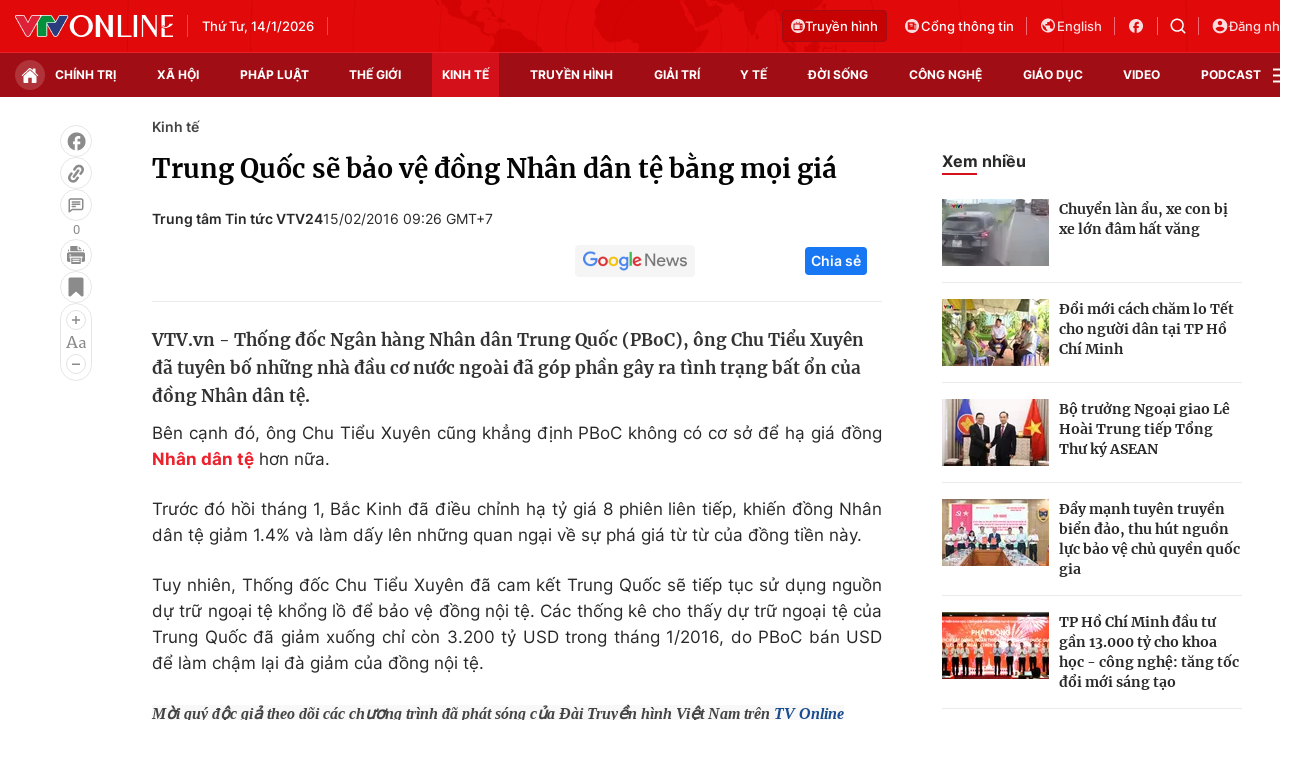

--- FILE ---
content_type: text/html; charset=utf-8
request_url: https://vtv.vn/ajax-detail-bottom-10090.htm
body_size: 5483
content:
<div class="hidden">
    <div class="box-category" data-layout="33" data-cd-key=siteid100:highestviewnews:zoneid10090hour24 >
                    <div class="box-category-top">
                <h2>
                    <span class="box-category-title">
                        Xem nhiều
                    </span>
                </h2>
            </div>
                <div class="box-category-middle">
                            <div class="box-category-item" data-id="100260113134205901"
                 >
                                             <a class="box-category-link-with-avatar img-resize" href="/du-no-tin-dung-bat-dong-san-tang-cao-anh-huong-den-nguoi-mua-nha-nam-2026-100260113134205901.htm"
                        title="Dư nợ tín dụng bất động sản tăng cao ảnh hưởng đến người mua nhà năm 2026"   data-newstype="0"  data-type="0">
                                                    <img data-type="avatar"
                                src="https://cdn-images.vtv.vn/zoom/107_67/66349b6076cb4dee98746cf1/2026/01/13/20200709165358-7b1d-74068399628471056479582-52470415970868168643873.jpg"
                                alt="Dư nợ tín dụng bất động sản tăng cao ảnh hưởng đến người mua nhà năm 2026" loading=lazy 
                                class="box-category-avatar">
                        
                                            </a>
                                    <div class="box-category-content" >
            <!-- Ảnh dọc-->
                        <h3 class="box-category-title-text">
                <a data-type="title" data-linktype="newsdetail" data-id="100260113134205901"
                    class="box-category-link-title" data-type="0"
                     data-newstype="0"                     href="/du-no-tin-dung-bat-dong-san-tang-cao-anh-huong-den-nguoi-mua-nha-nam-2026-100260113134205901.htm"
                    title="Dư nợ tín dụng bất động sản tăng cao ảnh hưởng đến người mua nhà năm 2026"
                     data-trimline="4" >Dư nợ tín dụng bất động sản tăng cao ảnh hưởng đến người mua nhà năm 2026</a>
                </h3>

                
                
                                <!-- Ảnh dọc-->
                





























        </div>
    </div>

                            <div class="box-category-item" data-id="100260113061938444"
                 >
                                             <a class="box-category-link-with-avatar img-resize" href="/ung-dung-ngan-hang-phai-tu-dong-dung-neu-nghi-ngo-gian-lan-100260113061938444.htm"
                        title="Ứng dụng ngân hàng phải tự động dừng nếu nghi ngờ gian lận"   data-newstype="0"  data-type="0">
                                                    <img data-type="avatar"
                                src="https://cdn-images.vtv.vn/zoom/107_67/66349b6076cb4dee98746cf1/2026/01/13/package-media-02564321302947044706926-48760307256040238708623.png"
                                alt="Ứng dụng ngân hàng phải tự động dừng nếu nghi ngờ gian lận" loading=lazy 
                                class="box-category-avatar">
                        
                                            </a>
                                    <div class="box-category-content" >
            <!-- Ảnh dọc-->
                        <h3 class="box-category-title-text">
                <a data-type="title" data-linktype="newsdetail" data-id="100260113061938444"
                    class="box-category-link-title" data-type="0"
                     data-newstype="0"                     href="/ung-dung-ngan-hang-phai-tu-dong-dung-neu-nghi-ngo-gian-lan-100260113061938444.htm"
                    title="Ứng dụng ngân hàng phải tự động dừng nếu nghi ngờ gian lận"
                     data-trimline="4" >Ứng dụng ngân hàng phải tự động dừng nếu nghi ngờ gian lận</a>
                </h3>

                
                
                                <!-- Ảnh dọc-->
                





























        </div>
    </div>

                            <div class="box-category-item" data-id="100260113060624091"
                 >
                                             <a class="box-category-link-with-avatar img-resize" href="/nem-cha-gio-banh-trang-viet-nam-nhap-gia-vao-bep-au-100260113060624091.htm"
                        title="Nem, chả giò, bánh tráng Việt Nam “nhập gia” vào bếp Âu"   data-newstype="0"  data-type="0">
                                                    <img data-type="avatar"
                                src="https://cdn-images.vtv.vn/zoom/107_67/66349b6076cb4dee98746cf1/2026/01/12/package-media-67107380901787377407121-15263686489796717737144.png"
                                alt="Nem, chả giò, bánh tráng Việt Nam “nhập gia” vào bếp Âu" loading=lazy 
                                class="box-category-avatar">
                        
                                            </a>
                                    <div class="box-category-content" >
            <!-- Ảnh dọc-->
                        <h3 class="box-category-title-text">
                <a data-type="title" data-linktype="newsdetail" data-id="100260113060624091"
                    class="box-category-link-title" data-type="0"
                     data-newstype="0"                     href="/nem-cha-gio-banh-trang-viet-nam-nhap-gia-vao-bep-au-100260113060624091.htm"
                    title="Nem, chả giò, bánh tráng Việt Nam “nhập gia” vào bếp Âu"
                     data-trimline="4" >Nem, chả giò, bánh tráng Việt Nam “nhập gia” vào bếp Âu</a>
                </h3>

                
                
                                <!-- Ảnh dọc-->
                





























        </div>
    </div>

                            <div class="box-category-item" data-id="100260113111952829"
                 >
                                             <a class="box-category-link-with-avatar img-resize" href="/dau-gia-29-lo-dat-trong-quy-hoach-sieu-do-thi-the-thao-100260113111952829.htm"
                        title="Đấu giá 29 lô đất trong quy hoạch siêu đô thị thể thao"   data-newstype="0"  data-type="0">
                                                    <img data-type="avatar"
                                src="https://cdn-images.vtv.vn/zoom/107_67/66349b6076cb4dee98746cf1/2024/12/07/dau-gia-dat-56591827875270347726028.jpg"
                                alt="Đấu giá 29 lô đất trong quy hoạch siêu đô thị thể thao" loading=lazy 
                                class="box-category-avatar">
                        
                                            </a>
                                    <div class="box-category-content" >
            <!-- Ảnh dọc-->
                        <h3 class="box-category-title-text">
                <a data-type="title" data-linktype="newsdetail" data-id="100260113111952829"
                    class="box-category-link-title" data-type="0"
                     data-newstype="0"                     href="/dau-gia-29-lo-dat-trong-quy-hoach-sieu-do-thi-the-thao-100260113111952829.htm"
                    title="Đấu giá 29 lô đất trong quy hoạch siêu đô thị thể thao"
                     data-trimline="4" >Đấu giá 29 lô đất trong quy hoạch siêu đô thị thể thao</a>
                </h3>

                
                
                                <!-- Ảnh dọc-->
                





























        </div>
    </div>

                            <div class="box-category-item" data-id="100260113115628453"
                 >
                                             <a class="box-category-link-with-avatar img-resize" href="/thu-tuong-dua-cac-du-an-nha-o-xa-hoi-vao-luong-xanh-luong-uu-tien-100260113115628453.htm"
                        title="Thủ tướng: Đưa các dự án nhà ở xã hội vào &quot;luồng xanh&quot;, &quot;luồng ưu tiên&quot;"   data-newstype="0"  data-type="0">
                                                    <img data-type="avatar"
                                src="https://cdn-images.vtv.vn/zoom/107_67/66349b6076cb4dee98746cf1/2026/01/13/img8782-17682701315801230693277-16467377599792469342899-52750920336639190248012.jpg"
                                alt="Thủ tướng: Đưa các dự án nhà ở xã hội vào &quot;luồng xanh&quot;, &quot;luồng ưu tiên&quot;" loading=lazy 
                                class="box-category-avatar">
                        
                                            </a>
                                    <div class="box-category-content" >
            <!-- Ảnh dọc-->
                        <h3 class="box-category-title-text">
                <a data-type="title" data-linktype="newsdetail" data-id="100260113115628453"
                    class="box-category-link-title" data-type="0"
                     data-newstype="0"                     href="/thu-tuong-dua-cac-du-an-nha-o-xa-hoi-vao-luong-xanh-luong-uu-tien-100260113115628453.htm"
                    title="Thủ tướng: Đưa các dự án nhà ở xã hội vào &quot;luồng xanh&quot;, &quot;luồng ưu tiên&quot;"
                     data-trimline="4" >Thủ tướng: Đưa các dự án nhà ở xã hội vào &quot;luồng xanh&quot;, &quot;luồng ưu tiên&quot;</a>
                </h3>

                
                
                                <!-- Ảnh dọc-->
                





























        </div>
    </div>

                    </div>
    </div>
</div>
    <div class="detail-sm-main">
        <div class="box-category" data-marked-zoneid=vtv_detail_chuyenmuc data-layout="35"  data-cd-key=siteid100:newsinzonesharenews:zone10090 >
        <div class="box-category-top">
            <h2>
            <span class="box-category-title" >
                Tin cùng chuyên mục
            </span>
            </h2>
            <div class="box-action">
                                    <span class="text-days">
                                        Xem theo ngày
                                    </span>

    <div class="list-form">
        <select class="select-item sDay">
            <option  value="0">Ngày</option>
            <option value="1">1</option>
            <option value="2">2</option>
            <option value="3">3</option>
            <option value="4">4</option>
            <option value="5">5</option>
            <option value="6">6</option>
            <option value="7">7</option>
            <option value="8">8</option>
            <option value="9">9</option>
            <option value="10">10</option>
            <option value="11">11</option>
            <option value="12">12</option>
            <option value="13">13</option>
            <option value="14">14</option>
            <option value="15">15</option>
            <option value="16">16</option>
            <option value="17">17</option>
            <option value="18">18</option>
            <option value="19">19</option>
            <option value="20">20</option>
            <option value="21">21</option>
            <option value="22">22</option>
            <option value="23">23</option>
            <option value="24">24</option>
            <option value="25">25</option>
            <option value="26">26</option>
            <option value="27">27</option>
            <option value="28">28</option>
            <option value="29">29</option>
            <option value="30">30</option>
            <option value="31">31</option>
        </select>

        <select class="select-item sMonth">
            <option value="0">Tháng</option>
            <option value="1">Tháng 1</option>
            <option value="2">Tháng 2</option>
            <option value="3">Tháng 3</option>
            <option value="4">Tháng 4</option>
            <option value="5">Tháng 5</option>
            <option value="6">Tháng 6</option>
            <option value="7">Tháng 7</option>
            <option value="8">Tháng 8</option>
            <option value="9">Tháng 9</option>
            <option value="10">Tháng 10</option>
            <option value="11">Tháng 11</option>
            <option value="12">Tháng 12</option>
        </select>

        <select class="select-item sYear">
            <option value="0">Năm</option>
                                        <option value="2026">2026</option>
                            <option value="2025">2025</option>
                            <option value="2024">2024</option>
                            <option value="2023">2023</option>
                            <option value="2022">2022</option>
                            <option value="2021">2021</option>
                            <option value="2020">2020</option>
                            <option value="2019">2019</option>
                    </select>
        <a href="javascript:;" onclick="XemTheoNgay()" class="views" rel="nofollow">XEM</a>
    </div>
</div>
<script>

    $('.sDay').val(14);
    $('.sMonth').val(01);
    $('.sYear').val(2026);
    function XemTheoNgay() {
        var hdZoneUrl = $('#hdZoneUrl').val();
        var hdParentUrl = $('#hdParentUrl').val();

        if (hdParentUrl != undefined && hdParentUrl != '' && hdZoneUrl != 'hdZoneUrl' && hdZoneUrl != undefined) {
            var shortUrl = `/${hdParentUrl}/${hdZoneUrl}`;
        }else if( hdZoneUrl != 'hdZoneUrl' && hdZoneUrl != undefined) {
            var shortUrl = `/${hdZoneUrl}`;
        }


        var day = (($('.sDay').val()<10)?'0':'') + $('.sDay').val() + '';
        var month =(($('.sMonth').val()<10)?'0':'') + $('.sMonth').val() + '';
        var year = $('.sYear').val() + '';


        if (day == '0' || month == '0' || year == '0') {
            alert('Bạn vui lòng chọn đủ ngày tháng năm.');
            return;
        }

        try {
            var re = /^(0[1-9]|[12][0-9]|3[01])-(0[1-9]|1[0-2])-\d{4}$/;

            var dateInput = day + '-' + month + '-' + year;

            var minYear = 1902;
            var maxYear = (new Date()).getFullYear();

            if (regs = dateInput.match(re)) {
                if (regs[1] < 1 || regs[1] > 31) {
                    alert("Giá trị ngày không đúng: " + regs[1]);
                    return;
                } else if (regs[2] < 1 || regs[2] > 12) {
                    alert("Giá trị tháng không đúng: " + regs[2]);
                    return;
                } else if (regs[3] < minYear || regs[3] > maxYear) {
                    alert("Giá trị năm không đúng: " + regs[3] + " - phải nằm trong khoảng " + minYear + " và " + maxYear);
                    return;
                }

                /* check leap year*/

                switch (month) {
                    case "4":
                    case "04":
                    case "6":
                    case "06":
                    case "9":
                    case "09":
                    case "11":
                        if (day > 30) {
                            alert('Không tồn tại ngày: "' + day + '/' + month + '/' + year + '". Hãy thử lại');
                            return;
                        }
                        break;
                    case "2":
                    case "02":
                        var isLeapYear = parseFloat(year) % 4 == 0;

                        if (day > (isLeapYear ? 29 : 28)) {
                            alert('Không tồn tại ngày: "' + day + '/' + month + '/' + year + '". Hãy thử lại');
                            return;
                        }
                        break;
                }
            } else {
                alert('Không tồn tại ngày: "' + day + '/' + month + '/' + year + '". Hãy thử lại');
                return;
            }

            /* date time OK*/
            var url = `${shortUrl}/xem-theo-ngay/${dateInput}.htm`;

            //alert(url);
            window.location = url;
        } catch (e) {
            console.log('exception:' + e);
            alert('Không tồn tại ngày: "' + day + '/' + month + '/' + year + '". Hãy thử lại');
        }
    }
</script>

        </div>

        <div class="box-category-middle">
                            <div class="box-category-item" data-id="100260111170644822"
                 >
                                             <a class="box-category-link-with-avatar img-resize" href="/ha-noi-xoa-bo-cho-coc-tieu-thuong-lo-ke-sinh-nhai-100260111170644822.htm"
                        title="Hà Nội xoá bỏ chợ cóc, tiểu thương lo kế sinh nhai"   data-newstype="0"  data-type="16">
                                                    <img data-type="avatar"
                                src="https://cdn-images.vtv.vn/zoom/227_142/66349b6076cb4dee98746cf1/2026/01/13/7-34882400132687143644962-94321466156937874158939.jpg"
                                alt="Hà Nội xoá bỏ chợ cóc, tiểu thương lo kế sinh nhai" loading=lazy 
                                class="box-category-avatar">
                        
                                            </a>
                                    <div class="box-category-content" >
            <!-- Ảnh dọc-->
                        <h3 class="box-category-title-text">
                <a data-type="title" data-linktype="newsdetail" data-id="100260111170644822"
                    class="box-category-link-title" data-type="16"
                     data-newstype="0"                     href="/ha-noi-xoa-bo-cho-coc-tieu-thuong-lo-ke-sinh-nhai-100260111170644822.htm"
                    title="Hà Nội xoá bỏ chợ cóc, tiểu thương lo kế sinh nhai"
                     data-trimline="3" >Hà Nội xoá bỏ chợ cóc, tiểu thương lo kế sinh nhai</a>
                </h3>

                
                
                                <!-- Ảnh dọc-->
                





























        </div>
    </div>

                            <div class="box-category-item" data-id="100260112120818709"
                 >
                                             <a class="box-category-link-with-avatar img-resize" href="/no-luc-thao-go-diem-nghen-tao-da-tang-toc-giai-ngan-dau-tu-cong-100260112120818709.htm"
                        title="Nỗ lực tháo gỡ điểm nghẽn, tạo đà tăng tốc giải ngân đầu tư công"   data-newstype="0"  data-type="16">
                                                    <img data-type="avatar"
                                src="https://cdn-images.vtv.vn/zoom/227_142/66349b6076cb4dee98746cf1/2026/01/12/package-media-66030394158435343951856-26256856469672959752452.png"
                                alt="Nỗ lực tháo gỡ điểm nghẽn, tạo đà tăng tốc giải ngân đầu tư công" loading=lazy 
                                class="box-category-avatar">
                        
                                            </a>
                                    <div class="box-category-content" >
            <!-- Ảnh dọc-->
                        <h3 class="box-category-title-text">
                <a data-type="title" data-linktype="newsdetail" data-id="100260112120818709"
                    class="box-category-link-title" data-type="16"
                     data-newstype="0"                     href="/no-luc-thao-go-diem-nghen-tao-da-tang-toc-giai-ngan-dau-tu-cong-100260112120818709.htm"
                    title="Nỗ lực tháo gỡ điểm nghẽn, tạo đà tăng tốc giải ngân đầu tư công"
                     data-trimline="3" >Nỗ lực tháo gỡ điểm nghẽn, tạo đà tăng tốc giải ngân đầu tư công</a>
                </h3>

                
                
                                <!-- Ảnh dọc-->
                





























        </div>
    </div>

                            <div class="box-category-item" data-id="100260112113903331"
                 >
                                             <a class="box-category-link-with-avatar img-resize" href="/tu-phuc-hoi-sang-tang-truong-chat-luong-phep-thu-ban-linh-doanh-nghiep-100260112113903331.htm"
                        title="Từ phục hồi sang tăng trưởng chất lượng: Phép thử bản lĩnh doanh nghiệp"   data-newstype="0"  data-type="16">
                                                    <img data-type="avatar"
                                src="https://cdn-images.vtv.vn/zoom/227_142/66349b6076cb4dee98746cf1/2026/01/12/package-media-85859229909830758142698-18601577824887270137130.png"
                                alt="Từ phục hồi sang tăng trưởng chất lượng: Phép thử bản lĩnh doanh nghiệp" loading=lazy 
                                class="box-category-avatar">
                        
                                            </a>
                                    <div class="box-category-content" >
            <!-- Ảnh dọc-->
                        <h3 class="box-category-title-text">
                <a data-type="title" data-linktype="newsdetail" data-id="100260112113903331"
                    class="box-category-link-title" data-type="16"
                     data-newstype="0"                     href="/tu-phuc-hoi-sang-tang-truong-chat-luong-phep-thu-ban-linh-doanh-nghiep-100260112113903331.htm"
                    title="Từ phục hồi sang tăng trưởng chất lượng: Phép thử bản lĩnh doanh nghiệp"
                     data-trimline="3" >Từ phục hồi sang tăng trưởng chất lượng: Phép thử bản lĩnh doanh nghiệp</a>
                </h3>

                
                
                                <!-- Ảnh dọc-->
                





























        </div>
    </div>

                            <div class="box-category-item" data-id="100260112111322884"
                 >
                                             <a class="box-category-link-with-avatar img-resize" href="/nganh-thue-dung-cong-nghe-so-de-loai-bo-vung-xam-va-ngan-chan-tieu-cuc-100260112111322884.htm"
                        title="Ngành Thuế dùng công nghệ số để loại bỏ vùng xám và ngăn chặn tiêu cực"   data-newstype="0"  data-type="16">
                                                    <img data-type="avatar"
                                src="https://cdn-images.vtv.vn/zoom/227_142/66349b6076cb4dee98746cf1/2026/01/12/package-media-95826938403939374402575-85155673350198460927846.png"
                                alt="Ngành Thuế dùng công nghệ số để loại bỏ vùng xám và ngăn chặn tiêu cực" loading=lazy 
                                class="box-category-avatar">
                        
                                            </a>
                                    <div class="box-category-content" >
            <!-- Ảnh dọc-->
                        <h3 class="box-category-title-text">
                <a data-type="title" data-linktype="newsdetail" data-id="100260112111322884"
                    class="box-category-link-title" data-type="16"
                     data-newstype="0"                     href="/nganh-thue-dung-cong-nghe-so-de-loai-bo-vung-xam-va-ngan-chan-tieu-cuc-100260112111322884.htm"
                    title="Ngành Thuế dùng công nghệ số để loại bỏ vùng xám và ngăn chặn tiêu cực"
                     data-trimline="3" >Ngành Thuế dùng công nghệ số để loại bỏ vùng xám và ngăn chặn tiêu cực</a>
                </h3>

                
                
                                <!-- Ảnh dọc-->
                





























        </div>
    </div>

                            <div class="box-category-item" data-id="100260113230742214"
                 >
                                             <a class="box-category-link-with-avatar img-resize" href="/khoi-dong-chien-dich-volwatt-1000-huong-toi-he-sinh-thai-phu-tung-tieu-chuan-duc-100260113230742214.htm"
                        title="Khởi động chiến dịch Volwatt 1000 hướng tới hệ sinh thái phụ tùng tiêu chuẩn Đức"   data-newstype="0"  data-type="16">
                                                    <img data-type="avatar"
                                src="https://cdn-images.vtv.vn/zoom/227_142/66349b6076cb4dee98746cf1/2026/01/13/package-media-76844355548055336464173-49436608934844459774778.png"
                                alt="Khởi động chiến dịch Volwatt 1000 hướng tới hệ sinh thái phụ tùng tiêu chuẩn Đức" loading=lazy 
                                class="box-category-avatar">
                        
                                            </a>
                                    <div class="box-category-content" >
            <!-- Ảnh dọc-->
                        <h3 class="box-category-title-text">
                <a data-type="title" data-linktype="newsdetail" data-id="100260113230742214"
                    class="box-category-link-title" data-type="16"
                     data-newstype="0"                     href="/khoi-dong-chien-dich-volwatt-1000-huong-toi-he-sinh-thai-phu-tung-tieu-chuan-duc-100260113230742214.htm"
                    title="Khởi động chiến dịch Volwatt 1000 hướng tới hệ sinh thái phụ tùng tiêu chuẩn Đức"
                     data-trimline="3" >Khởi động chiến dịch Volwatt 1000 hướng tới hệ sinh thái phụ tùng tiêu chuẩn Đức</a>
                </h3>

                
                
                                <!-- Ảnh dọc-->
                





























        </div>
    </div>

                            <div class="box-category-item" data-id="100260113212415055"
                 >
                                             <a class="box-category-link-with-avatar img-resize" href="/cac-nen-kinh-te-lon-thuc-day-tu-chu-nguon-cung-dat-hiem-100260113212415055.htm"
                        title="Các nền kinh tế lớn thúc đẩy tự chủ nguồn cung đât hiếm"   data-newstype="0"  data-type="13">
                                                    <img data-type="avatar"
                                src="https://cdn-images.vtv.vn/zoom/227_142/66349b6076cb4dee98746cf1/2026/01/13/dat-hiem-34813333966038798395494-48680894982797279118026.webp"
                                alt="Các nền kinh tế lớn thúc đẩy tự chủ nguồn cung đât hiếm" loading=lazy 
                                class="box-category-avatar">
                        
                                            </a>
                                    <div class="box-category-content" >
            <!-- Ảnh dọc-->
                        <h3 class="box-category-title-text">
                <a data-type="title" data-linktype="newsdetail" data-id="100260113212415055"
                    class="box-category-link-title" data-type="13"
                     data-newstype="0"                     href="/cac-nen-kinh-te-lon-thuc-day-tu-chu-nguon-cung-dat-hiem-100260113212415055.htm"
                    title="Các nền kinh tế lớn thúc đẩy tự chủ nguồn cung đât hiếm"
                     data-trimline="3" >Các nền kinh tế lớn thúc đẩy tự chủ nguồn cung đât hiếm</a>
                </h3>

                
                
                                <!-- Ảnh dọc-->
                





























        </div>
    </div>

                            <div class="box-category-item" data-id="100260114060125259"
                 >
                                             <a class="box-category-link-with-avatar img-resize" href="/thu-tuong-yeu-cau-bo-tai-chinh-nghien-cuu-ky-cac-chinh-sach-thue-de-han-che-dau-co-bat-dong-san-100260114060125259.htm"
                        title="Thủ tướng yêu cầu Bộ Tài chính nghiên cứu kỹ các chính sách thuế để hạn chế đầu cơ bất động sản"   data-newstype="0"  data-type="13">
                                                    <img data-type="avatar"
                                src="https://cdn-images.vtv.vn/zoom/227_142/66349b6076cb4dee98746cf1/2026/01/13/b-s-bd-36012956686207057735116-61729323006772486130501.jpg"
                                alt="Thủ tướng yêu cầu Bộ Tài chính nghiên cứu kỹ các chính sách thuế để hạn chế đầu cơ bất động sản" loading=lazy 
                                class="box-category-avatar">
                        
                                            </a>
                                    <div class="box-category-content" >
            <!-- Ảnh dọc-->
                        <h3 class="box-category-title-text">
                <a data-type="title" data-linktype="newsdetail" data-id="100260114060125259"
                    class="box-category-link-title" data-type="13"
                     data-newstype="0"                     href="/thu-tuong-yeu-cau-bo-tai-chinh-nghien-cuu-ky-cac-chinh-sach-thue-de-han-che-dau-co-bat-dong-san-100260114060125259.htm"
                    title="Thủ tướng yêu cầu Bộ Tài chính nghiên cứu kỹ các chính sách thuế để hạn chế đầu cơ bất động sản"
                     data-trimline="3" >Thủ tướng yêu cầu Bộ Tài chính nghiên cứu kỹ các chính sách thuế để hạn chế đầu cơ bất động sản</a>
                </h3>

                
                
                                <!-- Ảnh dọc-->
                





























        </div>
    </div>

                                        <zone id="mfw3go2k"></zone>
    <script>
        if (pageSettings.allowAds) arfAsync.push("mfw3go2k");
    </script>

                    </div>
    </div>

        <!-- xem thêm per -->
        <div id='vtv_detail_readmore_web'></div>
    </div>
<script>
    if (!isNotAllow3rd) {
        loadJsAsync("https://js.aiservice.vn/rec/vtv_detail_readmore_web.js", function () {});
    }
    (runinit = window.runinit || []).push(function () {

        // if ($('.box-category[data-layout="33"]').length > 0) {
        //     jQuery('.box-category[data-layout="33"]').detach().insertBefore('.insert-most-view-detail');
        // }
        $('.box-category-link-title[data-trimline="3"]').trimLine(3);
        $('.box-category-link-title[data-trimline="4"]').trimLine(4);

        var item = $('.box-category[data-layout="35"] .box-category-item');
        var newsId = $('#hdNewsId').val();
        $.each(item, function (index, obj) {
            if (newsId != "undefined" && newsId != "") {
                if ($(this).attr("data-id") == newsId) {
                    $(this).remove();
                }
            }
        }).promise().done(function (){
            if ($('.box-category[data-layout="35"] .box-category-item').length > 6){
                $('.box-category[data-layout="35"] .box-category-item').last().remove();
            }
        });

        //chỉnh lại thum ảnh bài bigstory
        if($('.detail__sm-bottom-tt').length){
            $.each( $('.detail__sm-bottom-tt [data-layout="35"] img'), function (index, obj) {
                var src =  $(this).attr("src");
                src = src.replaceAll('/zoom/227_142/','/zoom/314_196/')
                $(this).attr("src",src);
            });
        }
    });
</script>

<!--u: 14/01/2026 11:27:45 -->

--- FILE ---
content_type: text/javascript; charset=utf-8
request_url: https://js.aiservice.vn/rec/vtv_detail_readmore_web.js
body_size: 15629
content:
(()=>{"use strict";var e={1411:(e,t,n)=>{n.d(t,{Lb:()=>i.L,PG:()=>a.P,Vp:()=>o.V,hj:()=>r.h});var o=n(3284),r=n(9773),i=n(6827),a=(n(172),n(5405),n(7938))},9773:(e,t,n)=>{function o(e,t,n){var o=new XMLHttpRequest;o.onreadystatechange=function(){4==o.readyState&&(200==o.status?t&&t(o.responseText):n&&n(o))},o.open("GET",e,!0),o.send(null)}n.d(t,{h:()=>o})},6827:(e,t,n)=>{n.d(t,{L:()=>r});var o=function(){try{if(!("localStorage"in window)||null===window.localStorage)return!1;try{localStorage.setItem("_admstorage",""),localStorage.removeItem("_admstorage")}catch(e){return!1}return!0}catch(e){return!1}}(),r={version:"1.0.0",paramFlash:{},lcStorage:{timestamp:"timestamp_",get_exprises:function(e,t,n,o){return t=(e+="").indexOf(t,n),n=e.length-1,-1!=t?(-1==(o=e.indexOf(o,t))&&(o=n),e.substring(t,o)):""},get_item:function(e,t){var n=localStorage.getItem(e),o=(new Date).getTime(),r=this.timestamp;if(""==n||null==n)return"";if(-1==n.indexOf("timestamp_"))return n;var i,a="_azs"==e?";":",";return""==(i=(i=this.get_exprises(n,r,0,a)).replace(r,""))||isNaN(parseInt(i))||parseInt(i)<o?"":n=n.replace(r+i+a,"")}},getDomainGuid:function(){return window.__admloadPageIdc||window.__admloadPageRdIdc||this.createDomainGuid()},makeDomainGuid:function(){function e(e){return void 0!==e&&e&&2==e?Math.floor(256*(1+Math.random())).toString(16).substring(1):Math.floor(65536*(1+Math.random())).toString(16).substring(1)}return"01"+Math.floor((new Date).getTime()/1e3).toString(16)+e(2)+e(4)+e(4)+e(4)+e(4)+e(4)},createDomainGuid:function(){var e,t="";return e=this.getCookie("__uidac"),o&&""==(t=localStorage.__uidac||e)&&(t=this.makeDomainGuid(),localStorage.__uidac=t,window.__admloadPageIdc=t,window.__admloadPageRdIdc=t,this.setCookie("__uidac",t,2e3,"/","."+document.domain)),""==t&&(t=this.makeDomainGuid(),this.setCookie("__uidac",t,2e3,"/","."+document.domain),window.__admloadPageIdc=t,window.__admloadPageRdIdc=t),t},setCookie:function(e,t,n,o,r,i){for(var a in(new Date).getTime(),"/",n=0==n||""==n?new Date(+new Date+63072e7).toGMTString():new Date(+new Date+864e5*n).toGMTString(),e=[e+"="+escape(t)],n={expires:n,path:"/",domain:r})n[a]&&e.push(a+"="+n[a]);return i&&e.push("secure"),document.cookie=e.join(";"),!0},getCookie:function(e){let t=e+"=",n=window.unescape(document.cookie).split(";");for(let e=0;e<n.length;e++){let o=n[e];for(;" "==o.charAt(0);)o=o.substring(1);if(0==o.indexOf(t))return o.substring(t.length,o.length)}return""},get:function(e){if("__uidac"==e)return this.getDomainGuid();var t="",n=e;if("__ui"!=e&&"__uid"!=e&&"__create"!=e||(n=e,e="__uif"),"__uif"==e&&(o&&null!=(t=localStorage.__uif)&&""!=t||(t=this.getCookie("__uif")),""!=t)){var r=new RegExp(n+":([0-9+%C]+)").exec(t);if(r&&r.length>1)return(t=r[1])||""}if(o){var i=localStorage[n];i&&""!=i&&(t=i.replace(/timestamp_[0-9]+?,/g,""))}return""==t&&(t=this.getCookie(n)),t||""},getParam:function(){try{var e=this.get("__create")||this.getCookie("__create"),t=this.get("__uid")||this.getCookie("__uid");return 30<t.length&&(t=""),""==t&&(e=""),11<e.length&&""!=t&&(e=Math.floor((new Date).getTime()/1e3)),"&ce=1&lc="+this.get("__RC")+"&cr="+e+"&ui="+t+"&dg="+(this.get("__uidac")||this.getCookie("__uidac"))}catch(e){return""}},getInfoParam:function(){return`&ce=1&guie=1&ui=${this.get("__uid")}&cr=${this.get("__create")}&dg=${this.get("__uidac")||this.getCookie("__uidac")}`}}},172:(e,t,n)=>{},3284:(e,t,n)=>{function o(e,t,n){var o=document.createElement("script");o.type="text/javascript",o.async=!0,o.src=e,2<=arguments.length&&(o.onload=t,o.onreadystatechange=function(){4!=o.readyState&&"complete"!=o.readyState||t()}),o.onerror=function(){if(void 0!==n)try{n()}catch(e){}},document.getElementsByTagName("head")[0].appendChild(o)}n.d(t,{V:()=>o})},7938:(e,t,n)=>{function o(e,t,n){if(0==t||void 0===t)return e;var o=/https:\/\/[^\/]+\//i.exec(e),r="";return o?(r=o[0],-1!=e.indexOf(r)&&(e=e.replace(r,"")),String.format=function(e){if(arguments.length<=1)return e;for(var t=arguments.length-2,n=0;n<=t;n++)e=e.replace(new RegExp("\\{"+n+"\\}","gi"),arguments[n+1]);return e},n?String.format("{0}zoom/{1}_{2}/{3}",r,t,n,e.trimStart("/")):String.format("{0}thumb_w/{1}/{3}",r,t,n,e.trimStart("/"))):e}n.d(t,{P:()=>o})},5405:(e,t,n)=>{},2984:(e,t,n)=>{n.d(t,{Z:()=>s});var o=n(8081),r=n.n(o),i=n(3645),a=n.n(i)()(r());a.push([e.id,'#vtv_detail_readmore_web{margin-top:40px}#vtv_detail_readmore_web .box-category-top{display:flex;align-items:center;justify-content:space-between}#vtv_detail_readmore_web .box-category-top .box-category-title{display:block;font-family:Inter;font-size:22px;font-weight:700;line-height:28px;text-align:left;color:#040404;text-transform:uppercase;position:relative}#vtv_detail_readmore_web .box-category-top .box-category-title::before{content:"";background:#d4111b;width:36px;height:3px;left:0;bottom:0;position:absolute}#vtv_detail_readmore_web .box-category-middle{margin-top:32px}#vtv_detail_readmore_web .box-category-middle .box-category-item{display:flex;border-top:1px solid #ebebeb;padding:20px 0}#vtv_detail_readmore_web .box-category-middle .box-category-item:first-child{padding-top:0;border-top:0}#vtv_detail_readmore_web .box-category-middle .box-category-item .box-category-link-with-avatar{width:328px;order:1}#vtv_detail_readmore_web .box-category-middle .box-category-item .box-category-content{display:flex;flex-direction:column;width:calc(100% - 348px);margin-right:20px}#vtv_detail_readmore_web .box-category-middle .box-category-item .box-category-link-title{display:block;color:#292929;font-family:Merriweather;font-size:17px;font-weight:700;line-height:25.5px;letter-spacing:.002em;text-align:left}#vtv_detail_readmore_web .box-category-middle .box-category-item .box-category-sapo{font-family:Inter;font-size:14px;font-weight:400;line-height:21px;text-align:left;color:#454545;margin-top:4px}#vtv_detail_readmore_web .box-category-middle .box-category-item .box-category-category,#vtv_detail_readmore_web .box-category-middle .box-category-item .box-category-time{display:none}#vtv_detail_readmore_web .views{display:flex;justify-content:center;background:#fafafa;padding:8px 0;border:1px solid #ebebeb;border-radius:4px;color:#8b8b8b;font-family:Inter;font-size:14px;font-weight:600;line-height:20px;text-align:left;cursor:pointer}#vtv_detail_readmore_web .fblw-timeline-item{background:#fff}#vtv_detail_readmore_web .fblwtia-mask{background:#fff;position:absolute;-webkit-box-sizing:border-box;-moz-box-sizing:border-box;box-sizing:border-box;height:10px}#vtv_detail_readmore_web .fblwtia-title-line{right:0;left:52%;top:0;height:20px;width:3%}#vtv_detail_readmore_web .fblwtia-front-mask{height:10px;left:52%;width:22px}#vtv_detail_readmore_web .fblwtia-title-mask-1{top:30px}#vtv_detail_readmore_web .fblwtia-front-mask-2{top:70px;height:0px}#vtv_detail_readmore_web .fblwtia-front-mask-3{top:105px;height:10px}#vtv_detail_readmore_web .fblwtia-front-mask-4{top:125px;width:3%}#vtv_detail_readmore_web .fblwtia-sepline-sapo{right:45%;left:0}#vtv_detail_readmore_web .fblwtia-sepline-sapo-0{top:20px}#vtv_detail_readmore_web .fblwtia-sepline-sapo-1{top:50px;height:20px}#vtv_detail_readmore_web .fblwtia-sepline-sapo-2{top:85px;height:20px}#vtv_detail_readmore_web .fblwtia-sepline-sapo-3{top:115px}#vtv_detail_readmore_web .fblwtia-sepline-sapo-4{top:135px;height:50px}#vtv_detail_readmore_web .fblwtia-sapo-line{left:0}#vtv_detail_readmore_web .fblwtia-sapo-line-2{top:70px;left:18%;height:15px;width:270px}#vtv_detail_readmore_web .fblwtia-sapo-line-3{top:105px;left:95%;height:0px}#vtv_detail_readmore_web .fblwtia-sapo-line-4{top:125px;right:100%;left:10px}#vtv_detail_readmore_web .fblwti-animated{animation-duration:1.5s;animation-fill-mode:forwards;animation-iteration-count:infinite;animation-name:placeHolderShimmer;animation-timing-function:linear;background:#f6f7f8;background:linear-gradient(to right, #eee 8%, #ddd 18%, #eee 33%);background-size:800px 200px;height:110px;position:relative;height:185px}#vtv_detail_readmore_web .fblwtia-sapo-line-0{top:0;left:98%;height:20px}#vtv_detail_readmore_web .fblwtia-sapo-line-1{top:30px;left:46%;height:20px}#vtv_detail_readmore_web .fb-loading-wrapper{padding:25px 0}@-webkit-keyframes placeHolderShimmer{0%{background-position:-800px 0}100%{background-position:800px 0}}#vtv_detail_readmore_web .readmore--news__div{padding-top:20px}',""]);const s=a},3645:e=>{e.exports=function(e){var t=[];return t.toString=function(){return this.map((function(t){var n="",o=void 0!==t[5];return t[4]&&(n+="@supports (".concat(t[4],") {")),t[2]&&(n+="@media ".concat(t[2]," {")),o&&(n+="@layer".concat(t[5].length>0?" ".concat(t[5]):""," {")),n+=e(t),o&&(n+="}"),t[2]&&(n+="}"),t[4]&&(n+="}"),n})).join("")},t.i=function(e,n,o,r,i){"string"==typeof e&&(e=[[null,e,void 0]]);var a={};if(o)for(var s=0;s<this.length;s++){var l=this[s][0];null!=l&&(a[l]=!0)}for(var c=0;c<e.length;c++){var d=[].concat(e[c]);o&&a[d[0]]||(void 0!==i&&(void 0===d[5]||(d[1]="@layer".concat(d[5].length>0?" ".concat(d[5]):""," {").concat(d[1],"}")),d[5]=i),n&&(d[2]?(d[1]="@media ".concat(d[2]," {").concat(d[1],"}"),d[2]=n):d[2]=n),r&&(d[4]?(d[1]="@supports (".concat(d[4],") {").concat(d[1],"}"),d[4]=r):d[4]="".concat(r)),t.push(d))}},t}},8081:e=>{e.exports=function(e){return e[1]}},3379:e=>{var t=[];function n(e){for(var n=-1,o=0;o<t.length;o++)if(t[o].identifier===e){n=o;break}return n}function o(e,o){for(var i={},a=[],s=0;s<e.length;s++){var l=e[s],c=o.base?l[0]+o.base:l[0],d=i[c]||0,u="".concat(c," ").concat(d);i[c]=d+1;var f=n(u),p={css:l[1],media:l[2],sourceMap:l[3],supports:l[4],layer:l[5]};if(-1!==f)t[f].references++,t[f].updater(p);else{var m=r(p,o);o.byIndex=s,t.splice(s,0,{identifier:u,updater:m,references:1})}a.push(u)}return a}function r(e,t){var n=t.domAPI(t);n.update(e);return function(t){if(t){if(t.css===e.css&&t.media===e.media&&t.sourceMap===e.sourceMap&&t.supports===e.supports&&t.layer===e.layer)return;n.update(e=t)}else n.remove()}}e.exports=function(e,r){var i=o(e=e||[],r=r||{});return function(e){e=e||[];for(var a=0;a<i.length;a++){var s=n(i[a]);t[s].references--}for(var l=o(e,r),c=0;c<i.length;c++){var d=n(i[c]);0===t[d].references&&(t[d].updater(),t.splice(d,1))}i=l}}},569:e=>{var t={};e.exports=function(e,n){var o=function(e){if(void 0===t[e]){var n=document.querySelector(e);if(window.HTMLIFrameElement&&n instanceof window.HTMLIFrameElement)try{n=n.contentDocument.head}catch(e){n=null}t[e]=n}return t[e]}(e);if(!o)throw new Error("Couldn't find a style target. This probably means that the value for the 'insert' parameter is invalid.");o.appendChild(n)}},9216:e=>{e.exports=function(e){var t=document.createElement("style");return e.setAttributes(t,e.attributes),e.insert(t,e.options),t}},3565:(e,t,n)=>{e.exports=function(e){var t=n.nc;t&&e.setAttribute("nonce",t)}},7795:e=>{e.exports=function(e){if("undefined"==typeof document)return{update:function(){},remove:function(){}};var t=e.insertStyleElement(e);return{update:function(n){!function(e,t,n){var o="";n.supports&&(o+="@supports (".concat(n.supports,") {")),n.media&&(o+="@media ".concat(n.media," {"));var r=void 0!==n.layer;r&&(o+="@layer".concat(n.layer.length>0?" ".concat(n.layer):""," {")),o+=n.css,r&&(o+="}"),n.media&&(o+="}"),n.supports&&(o+="}");var i=n.sourceMap;i&&"undefined"!=typeof btoa&&(o+="\n/*# sourceMappingURL=data:application/json;base64,".concat(btoa(unescape(encodeURIComponent(JSON.stringify(i))))," */")),t.styleTagTransform(o,e,t.options)}(t,e,n)},remove:function(){!function(e){if(null===e.parentNode)return!1;e.parentNode.removeChild(e)}(t)}}}},4589:e=>{e.exports=function(e,t){if(t.styleSheet)t.styleSheet.cssText=e;else{for(;t.firstChild;)t.removeChild(t.firstChild);t.appendChild(document.createTextNode(e))}}},6488:(e,t,n)=>{n.d(t,{B:()=>l});var o=n(2479);const r=(...e)=>console.log("[HMR:Svelte]",...e),i=()=>{const e="undefined"!=typeof window&&window;e&&e.location&&e.location.reload?(r("Reload"),e.location.reload()):r("Full reload required")},a=e=>{if(null==e)return;if("undefined"==typeof document)return;const t=document.getElementById(e);t&&t.remove()},s={reload:i},l=e=>t=>function(e){const{id:t,cssId:n,nonCssHash:s,reload:l=i,hot:d,hotOptions:u,Component:f,acceptable:p,preserveLocalState:m,ProxyAdapter:h,emitCss:g}=e,b=d.data&&d.data.record,v=p&&(!b||b.current.canAccept),_=b||(0,o.D)({Adapter:h,id:t,Component:f,hotOptions:u,canAccept:v,preserveLocalState:m}),y=u.injectCss&&b&&s&&b.current.nonCssHash===s;_.update({Component:f,hotOptions:u,canAccept:v,nonCssHash:s,cssId:n,previousCssId:_.current.cssId,cssOnly:y,preserveLocalState:m}),d.dispose((e=>{(c||(0,o.W)())&&(u&&u.noReload?r("Full reload required"):l()),(e=e||d.data).record=_,!g&&n&&_.current.cssId!==n&&(u.cssEjectDelay?setTimeout((()=>a(n)),u.cssEjectDelay):a(n))})),v&&d.accept((async e=>{const{bubbled:t}=e||{},{cssId:n,previousCssId:r}=_.current,i=n!==r;if(!g&&i&&a(r),!1===t&&_.current.cssOnly&&(!i||((e,t)=>{if("undefined"==typeof document)return!1;if(!e)return!1;if(!t)return!1;const n=e.slice(0,-6),o=t.slice(0,-6);return document.querySelectorAll("."+n).forEach((e=>{e.classList.remove(n),e.classList.add(o)})),!0})(r,n)))return;const s=await _.reload();((0,o.W)()||!s&&!u.optimistic)&&(c=!0)}));if(!_||!_.proxy)throw new Error(`Failed to create HMR proxy for Svelte component ${t}`);return _.proxy}(e({...s,...t}));let c=!1},2210:(e,t,n)=>{n.d(t,{B:()=>o.B});var o=n(6488)},400:(e,t,n)=>{n.d(t,{Z:()=>o});const o=()=>{let e=[],t=null;const n={section:"\n      position: fixed;\n      top: 0;\n      bottom: 0;\n      left: 0;\n      right: 0;\n      padding: 32px;\n      background: rgba(0, 0, 0, .85);\n      font-family: Menlo, Consolas, monospace;\n      font-size: large;\n      color: rgb(232, 232, 232);\n      overflow: auto;\n      z-index: 2147483647;\n    ",h1:"\n      margin-top: 0;\n      color: #E36049;\n      font-size: large;\n      font-weight: normal;\n    ",h2:"\n      margin: 32px 0 0;\n      font-size: large;\n      font-weight: normal;\n    ",pre:""},o=e=>{s.h1.textContent=e},r=()=>{const{el:e}=s;if(!e.parentNode){document.body.appendChild(s.el)}},i=()=>{if(t){s.body.innerHTML="",o("Failed to compile");const e=a(t);s.body.appendChild(e),r()}else e.length>0?(s.body.innerHTML="",o("Failed to init component"),e.forEach((({title:e,message:t})=>{const n=a(t,e);s.body.appendChild(n)})),r()):(()=>{const{el:e}=s;e.parentNode&&s.el.remove()})()},a=(e,t)=>{const o=document.createElement("div");if(t){const e=document.createElement("h2");e.textContent=t,e.style=n.h2,o.appendChild(e)}const r=document.createElement("pre");return r.textContent=e,o.appendChild(r),o},s=(()=>{const e=document.createElement("h1");e.style=n.h1;const t=document.createElement("section");t.appendChild(e),t.style=n.section;const o=document.createElement("div");return t.appendChild(o),{h1:e,el:t,body:o}})();return{addError:(t,n)=>{const o=t&&t.stack||t;e.push({title:n,message:o}),i()},clearErrors:()=>{e.forEach((({element:e})=>{var t;(t=e)&&t.parentNode&&t.parentNode.removeChild(t)})),e=[],i()},setCompileError:e=>{t=e,i()}}}},3781:(e,t,n)=>{var o=n(4234),r=n(400);const i=o.ZMF||o.$Tr;if(!i)throw new Error("failed to find insert_hydration and insert in svelte/internal");const a=class{constructor(e){this.instance=e,this.insertionPoint=null,this.afterMount=this.afterMount.bind(this),this.rerender=this.rerender.bind(this),this._noOverlay=!!e.hotOptions.noOverlay}static getErrorOverlay(e=!1){return e||this.errorOverlay||(this.errorOverlay=(0,r.Z)()),this.errorOverlay}static renderCompileError(e){const t=!e,n=this.getErrorOverlay(t);n&&n.setCompileError(e)}dispose(){var e;this.insertionPoint&&((e=this.insertionPoint)&&e.parentNode&&e.parentNode.removeChild(e),this.insertionPoint=null),this.clearError()}afterMount(e,t){const{instance:{debugName:n}}=this;this.insertionPoint||(this.insertionPoint=document.createComment(n)),i(e,this.insertionPoint,t)}rerender(){this.clearError();const{instance:{refreshComponent:e},insertionPoint:t}=this;if(!t)throw new Error("Cannot rerender: missing insertion point");e(t.parentNode,t)}renderError(e){if(this._noOverlay)return;const{instance:{debugName:t}}=this,n=t||e.moduleName||"Error";this.constructor.getErrorOverlay().addError(e,n)}clearError(){if(this._noOverlay)return;const e=this.constructor.getErrorOverlay(!0);e&&e.clearErrors()}};"undefined"!=typeof window&&(window.__SVELTE_HMR_ADAPTER=a)},2479:(e,t,n)=>{n.d(t,{D:()=>y,W:()=>_});var o=n(2367);const r=["constructor","$destroy"],i=["$set","$on"],a=(e,t)=>{console.error("[HMR][Svelte]",e),t&&console.error(t)},s=e=>`<${(e=>{return t=(e=>e.split("/").pop().split(".").slice(0,-1).join("."))(e.replace(/[/\\]/g,"/")),t[0].toUpperCase()+t.slice(1);var t})(e)}>`,l=(e,t,n={})=>{for(const o of t)n[o]=function(...t){const n=e();if(n)return n[o]&&n[o].call(this,...t)};return n},c=e=>"$$"!==e&&"$$"===e.slice(0,2),d=(e,t)=>{Object.keys(e).filter(c).forEach((t=>{delete e[t]})),t&&Object.keys(t).filter(c).forEach((n=>{Object.defineProperty(e,n,{configurable:!0,get(){const e=t[n];return"function"!=typeof e?e:e&&function(...t){return e.apply(this,t)}}})}))};class u{constructor({Adapter:e,id:t,debugName:n,current:s,register:c},u){let f,p=!1,m=null;const h=e=>{f=e,d(this,f)},g=e=>{m=e,b.renderError(e)},b=new e({hotOptions:s.hotOptions,proxy:this,id:t,debugName:n,refreshComponent:(e,t,o)=>{if(m)m=null,b.rerender();else try{const n={target:e,anchor:t,preserveLocalState:s.preserveLocalState};o&&(n.conservativeDestroy=!0),f.$replace(s.Component,n)}catch(o){if(g(o,e,t),!s.hotOptions.optimistic||!s.canAccept||o&&o.hmrFatal)throw o;a(`Error during component init: ${n}`,o)}}}),{afterMount:v,rerender:_}=b,y=()=>{p||(p=!0,b.dispose(),w())},w=c(_);this.$destroy=()=>{f&&(f.$destroy(),h(null)),y()},l((()=>f),i,this);try{let e;(0,o.W)(s.Component,u,{allowLiveBinding:s.hotOptions.allowLiveBinding,onDestroy:y,onMount:v,onInstance:t=>{h(t),this.$$=t.$$,e=((e,t,n)=>(n&&n.forEach((t=>{delete e[t]})),Object.getOwnPropertyNames(Object.getPrototypeOf(t)).filter((n=>{if(!r.includes(n)&&!i.includes(n))return Object.defineProperty(e,n,{configurable:!0,get:()=>t[n],set(e){t[n]=e}}),!0}))))(this,t,e)}})}catch(e){const{target:t,anchor:n}=u;throw g(e,t,n),e}}}const f=(e,t,n)=>{if(n)for(const e of n)delete t[e];const o=[];for(const n in e)o.push(n),t[n]=e[n];return o},p={},m=(e,t)=>{e=e.toLowerCase(),p[e]||(p[e]=[]),p[e].push(t)},h=(e,...t)=>{const n=p[e];if(n)for(const e of n)e(...t)},g=()=>h("beforeupdate"),b=()=>h("afterupdate");"undefined"!=typeof window&&(window.__SVELTE_HMR={on:m},window.dispatchEvent(new CustomEvent("svelte-hmr:ready")));let v=!1;const _=()=>v;function y({Adapter:e,id:t,Component:n,hotOptions:o,canAccept:r,preserveLocalState:i}){const l=s(t),c=[],d={Component:n,hotOptions:o,canAccept:r,preserveLocalState:i},p=`Proxy${l}`,m={[p]:class extends u{constructor(n){try{super({Adapter:e,id:t,debugName:l,current:d,register:e=>{c.push(e);return()=>{const t=c.indexOf(e);c.splice(t,1)}}},n)}catch(e){throw v||(v=!0,a(`Unrecoverable HMR error in ${l}: next update will trigger a full reload`)),e}}}}[p];let h=f(d.Component,m);return{id:t,proxy:m,update:e=>Object.assign(d,e),reload:()=>{g(),h=f(d.Component,m,h);const e=[];return c.forEach((t=>{try{t()}catch(t){a(`Failed to rerender ${l}`,t),e.push(t)}})),!(e.length>0)&&(b(),!0)},hasFatalError:()=>v,current:d}}},2367:(e,t,n)=>{n.d(t,{W:()=>i});var o=n(4234);const r=(e,t)=>{t&&(t.callbacks&&(e.$$.callbacks=t.callbacks),t.bound&&((e,t)=>{const n={};for(const[e,o]of Object.entries(t.props))n[o]=e;for(const[o,r]of Object.entries(t.bound)){const t=n[o];if(null==t)continue;const i=e.$$.props[t];e.$$.bound[i]=r,r(e.$$.ctx[i])}})(e,t))},i=(e,t,{allowLiveBinding:n,onInstance:i,onMount:a,onDestroy:s})=>{let l,c=t;const d=e=>{const n=(e,t,n)=>{(0,o.luv)(u||n);const i=new e(c);return d(i),r(i,t),i};if((e=>{"undefined"!=typeof Proxy&&(e.$$.props=new Proxy(e.$$.props,{get:(e,t)=>(void 0===e[t]&&(e[t]="hmr_future_"+t),e[t]),set(e,t,n){e[t]=n}}))})(e),e.$$.on_hmr=[],e.$replace=(o,{target:r=c.target,anchor:i=c.anchor,preserveLocalState:a,conservative:s=!1})=>{const d=(e=>{if(!e)throw new Error("Missing component");if(!e.$$)throw new Error("Invalid component");const{$$:{callbacks:t,bound:n,ctx:o,props:r}}=e,i=e.$capture_state(),a={};return Object.keys(e.$$.props).forEach((e=>{a[e]=o[r[e]]})),{ctx:o,props:r,callbacks:t,bound:n,state:i,hmr_props_values:a}})(e);((e,n,o,r)=>{const i=Object.assign({},c.props);if(c.props&&o.hmr_props_values)for(const e of Object.keys(c.props))o.hmr_props_values.hasOwnProperty(e)&&(i[e]=o.hmr_props_values[e]);if(r&&o.state)if(Array.isArray(r)){i.$$inject={};for(const e of r)i.$$inject[e]=o.state[e]}else i.$$inject=o.state;else delete i.$$inject;c=Object.assign({},t,{target:e,anchor:n,props:i,hydrate:!1})})(r||c.target,i,d,a);const u=l?l.$$.on_hmr:[],f=u.map((e=>e(l))).filter(Boolean),p=l;if(s)try{const e=n(o,d,p);l=null,p.$destroy(),l=e}catch(e){throw l=p,e}else l=null,p&&p.$destroy(),l=n(o,d,l);l.$$.hmr_cmp=l;for(const e of f)e(l);return l.$$.on_hmr=u,l},a){const t=e.$$.fragment.m;e.$$.fragment.m=(...e)=>{const n=t(...e);return a(...e),n}}if(s&&e.$$.on_destroy.push((()=>{l===e&&s()})),i&&i(e),a){const{target:e,anchor:t}=c;e&&a(e,t)}},u=n?o.xLP:(()=>{try{return(0,o.w2L)()}catch(e){if("Function called outside component initialization"===e.message)return o.xLP;throw e}})();return l=new e(c),l.$$.hmr_cmp=l,d(l),l}},475:(e,t,n)=>{n.d(t,{Z:()=>s});var o=n(4234);n(1411),n(96),n(3781);function r(e){let t,n,r,i,a,s,l,c,d,u,f,p;return{c(){t=(0,o.bGB)("div"),n=(0,o.bGB)("a"),r=(0,o.bGB)("img"),a=(0,o.DhX)(),s=(0,o.bGB)("div"),l=(0,o.bGB)("h3"),c=(0,o.bGB)("a"),d=(0,o.fLW)(e[0]),u=(0,o.DhX)(),f=(0,o.bGB)("p"),p=(0,o.fLW)(e[3]),(0,o.Ljt)(r,"data-type","avatar"),(0,o.Jn4)(r.src,i=e[1])||(0,o.Ljt)(r,"src",i),(0,o.Ljt)(r,"alt",e[0]),(0,o.Ljt)(r,"data-width","480"),(0,o.Ljt)(r,"data-height","250"),(0,o.Ljt)(r,"class","box-category-avatar lazy"),(0,o.Ljt)(n,"class","box-category-link-with-avatar img-resize"),(0,o.Ljt)(n,"href",e[2]),(0,o.Ljt)(n,"title",e[0]),(0,o.Ljt)(n,"data-id",e[4]),(0,o.Ljt)(n,"data-newstype",e[5]),(0,o.Ljt)(n,"data-type",e[6]),(0,o.Ljt)(c,"data-type",e[6]),(0,o.Ljt)(c,"data-linktype","newsdetail"),(0,o.Ljt)(c,"data-id",e[4]),(0,o.Ljt)(c,"class","box-category-link-title"),(0,o.Ljt)(c,"data-newstype",e[5]),(0,o.Ljt)(c,"href",e[2]),(0,o.Ljt)(c,"title",e[0]),(0,o.Ljt)(l,"class","box-category-title-text"),(0,o.Ljt)(f,"data-type","sapo"),(0,o.Ljt)(f,"class","box-category-sapo"),(0,o.Ljt)(f,"data-trimline","4"),(0,o.Ljt)(s,"class","box-category-content"),(0,o.Ljt)(t,"class","box-category-item")},m(e,i){(0,o.$Tr)(e,t,i),(0,o.R3I)(t,n),(0,o.R3I)(n,r),(0,o.R3I)(t,a),(0,o.R3I)(t,s),(0,o.R3I)(s,l),(0,o.R3I)(l,c),(0,o.R3I)(c,d),(0,o.R3I)(s,u),(0,o.R3I)(s,f),(0,o.R3I)(f,p)},p(e,[t]){2&t&&!(0,o.Jn4)(r.src,i=e[1])&&(0,o.Ljt)(r,"src",i),1&t&&(0,o.Ljt)(r,"alt",e[0]),4&t&&(0,o.Ljt)(n,"href",e[2]),1&t&&(0,o.Ljt)(n,"title",e[0]),16&t&&(0,o.Ljt)(n,"data-id",e[4]),32&t&&(0,o.Ljt)(n,"data-newstype",e[5]),64&t&&(0,o.Ljt)(n,"data-type",e[6]),1&t&&(0,o.rTO)(d,e[0]),64&t&&(0,o.Ljt)(c,"data-type",e[6]),16&t&&(0,o.Ljt)(c,"data-id",e[4]),32&t&&(0,o.Ljt)(c,"data-newstype",e[5]),4&t&&(0,o.Ljt)(c,"href",e[2]),1&t&&(0,o.Ljt)(c,"title",e[0]),8&t&&(0,o.rTO)(p,e[3])},i:o.ZTd,o:o.ZTd,d(e){e&&(0,o.ogt)(t)}}}function i(e,t,n){let{title:o}=t,{image:r}=t,{url:i}=t,{sapo:a}=t,{id:s}=t,{newsTypeIms:l}=t,{type:c}=t;return e.$$set=e=>{"title"in e&&n(0,o=e.title),"image"in e&&n(1,r=e.image),"url"in e&&n(2,i=e.url),"sapo"in e&&n(3,a=e.sapo),"id"in e&&n(4,s=e.id),"newsTypeIms"in e&&n(5,l=e.newsTypeIms),"type"in e&&n(6,c=e.type)},[o,r,i,a,s,l,c]}e=n.hmd(e);class a extends o.f_C{constructor(e){super(),(0,o.S1n)(this,e,i,r,o.N8,{title:0,image:1,url:2,sapo:3,id:4,newsTypeIms:5,type:6})}}e&&e.hot;const s=a},2295:(e,t,n)=>{n.d(t,{Z:()=>w});var o=n(4234);const r=[];function i(e,t=o.ZTd){let n;const i=new Set;function a(t){if((0,o.N8)(e,t)&&(e=t,n)){const t=!r.length;for(const t of i)t[1](),r.push(t,e);if(t){for(let e=0;e<r.length;e+=2)r[e][0](r[e+1]);r.length=0}}}return{set:a,update:function(t){a(t(e))},subscribe:function(r,s=o.ZTd){const l=[r,s];return i.add(l),1===i.size&&(n=t(a)||o.ZTd),r(e),()=>{i.delete(l),0===i.size&&n&&(n(),n=null)}}}}var a=i({}),s=n(475),l=n(1411),c=n(9175);n(96),n(3781);function d(e,t,n){const o=e.slice();return o[9]=t[n],o}function u(e,t,n){const o=e.slice();return o[9]=t[n],o}function f(e){let t,n,r=a,i=[];for(let t=0;t<r.length;t+=1)i[t]=m(d(e,r,t));const s=e=>(0,o.etI)(i[e],1,1,(()=>{i[e]=null}));return{c(){for(let e=0;e<i.length;e+=1)i[e].c();t=(0,o.cSb)()},m(e,r){for(let t=0;t<i.length;t+=1)i[t]&&i[t].m(e,r);(0,o.$Tr)(e,t,r),n=!0},p(e,n){if(0&n){let l;for(r=a,l=0;l<r.length;l+=1){const a=d(e,r,l);i[l]?(i[l].p(a,n),(0,o.Ui)(i[l],1)):(i[l]=m(a),i[l].c(),(0,o.Ui)(i[l],1),i[l].m(t.parentNode,t))}for((0,o.dvw)(),l=r.length;l<i.length;l+=1)s(l);(0,o.gbL)()}},i(e){if(!n){for(let e=0;e<r.length;e+=1)(0,o.Ui)(i[e]);n=!0}},o(e){i=i.filter(Boolean);for(let e=0;e<i.length;e+=1)(0,o.etI)(i[e]);n=!1},d(e){(0,o.RMB)(i,e),e&&(0,o.ogt)(t)}}}function p(e){let t,n,r,i,s,l,c,d=a,f=[];for(let t=0;t<d.length;t+=1)f[t]=h(u(e,d,t));const p=e=>(0,o.etI)(f[e],1,1,(()=>{f[e]=null}));let m=0==e[0]&&g(e),v=e[0]<15&&b(e);return{c(){t=(0,o.bGB)("div"),n=(0,o.bGB)("div"),n.innerHTML='<h2><span class="box-category-title">Xem thêm</span></h2>',r=(0,o.DhX)(),i=(0,o.bGB)("div");for(let e=0;e<f.length;e+=1)f[e].c();s=(0,o.DhX)(),m&&m.c(),l=(0,o.DhX)(),v&&v.c(),(0,o.Ljt)(n,"class","box-category-top"),(0,o.Ljt)(i,"class","box-category-middle"),(0,o.Ljt)(t,"class","box-category"),(0,o.Ljt)(t,"data-layout","36"),(0,o.Ljt)(t,"data-key","keycd")},m(e,a){(0,o.$Tr)(e,t,a),(0,o.R3I)(t,n),(0,o.R3I)(t,r),(0,o.R3I)(t,i);for(let e=0;e<f.length;e+=1)f[e]&&f[e].m(i,null);(0,o.R3I)(i,s),m&&m.m(i,null),(0,o.R3I)(t,l),v&&v.m(t,null),c=!0},p(e,n){if(0&n){let t;for(d=a,t=0;t<d.length;t+=1){const r=u(e,d,t);f[t]?(f[t].p(r,n),(0,o.Ui)(f[t],1)):(f[t]=h(r),f[t].c(),(0,o.Ui)(f[t],1),f[t].m(i,s))}for((0,o.dvw)(),t=d.length;t<f.length;t+=1)p(t);(0,o.gbL)()}0==e[0]?m||(m=g(e),m.c(),m.m(i,null)):m&&(m.d(1),m=null),e[0]<15?v?(v.p(e,n),1&n&&(0,o.Ui)(v,1)):(v=b(e),v.c(),(0,o.Ui)(v,1),v.m(t,null)):v&&((0,o.dvw)(),(0,o.etI)(v,1,1,(()=>{v=null})),(0,o.gbL)())},i(e){if(!c){for(let e=0;e<d.length;e+=1)(0,o.Ui)(f[e]);(0,o.Ui)(v),c=!0}},o(e){f=f.filter(Boolean);for(let e=0;e<f.length;e+=1)(0,o.etI)(f[e]);(0,o.etI)(v),c=!1},d(e){e&&(0,o.ogt)(t),(0,o.RMB)(f,e),m&&m.d(),v&&v.d()}}}function m(e){let t,n;const r=[e[9]];let i={};for(let e=0;e<r.length;e+=1)i=(0,o.f0i)(i,r[e]);return t=new s.Z({props:i}),{c(){(0,o.YCL)(t.$$.fragment)},m(e,r){(0,o.yef)(t,e,r),n=!0},p(e,n){const i=0&n?(0,o.LoY)(r,[(0,o.gCg)(e[9])]):{};t.$set(i)},i(e){n||((0,o.Ui)(t.$$.fragment,e),n=!0)},o(e){(0,o.etI)(t.$$.fragment,e),n=!1},d(e){(0,o.vpE)(t,e)}}}function h(e){let t,n;const r=[e[9]];let i={};for(let e=0;e<r.length;e+=1)i=(0,o.f0i)(i,r[e]);return t=new s.Z({props:i}),{c(){(0,o.YCL)(t.$$.fragment)},m(e,r){(0,o.yef)(t,e,r),n=!0},p(e,n){const i=0&n?(0,o.LoY)(r,[(0,o.gCg)(e[9])]):{};t.$set(i)},i(e){n||((0,o.Ui)(t.$$.fragment,e),n=!0)},o(e){(0,o.etI)(t.$$.fragment,e),n=!1},d(e){(0,o.vpE)(t,e)}}}function g(e){let t;return{c(){t=(0,o.bGB)("div"),(0,o.Ljt)(t,"id","readmore--news__div1"),(0,o.Ljt)(t,"class","readmore--news__div")},m(e,n){(0,o.$Tr)(e,t,n)},d(e){e&&(0,o.ogt)(t)}}}function b(e){let t,n,r,i,a,s;return t=new c.Z({}),{c(){(0,o.YCL)(t.$$.fragment),n=(0,o.DhX)(),r=(0,o.bGB)("div"),r.textContent="Xem thêm",(0,o.Ljt)(r,"class","views"),(0,o.Ljt)(r,"id","ButtonViewMore"),(0,o.czc)(r,"display","none")},m(l,c){(0,o.yef)(t,l,c),(0,o.$Tr)(l,n,c),(0,o.$Tr)(l,r,c),i=!0,a||(s=(0,o.oLt)(r,"click",e[1]),a=!0)},p:o.ZTd,i(e){i||((0,o.Ui)(t.$$.fragment,e),i=!0)},o(e){(0,o.etI)(t.$$.fragment,e),i=!1},d(e){(0,o.vpE)(t,e),e&&(0,o.ogt)(n),e&&(0,o.ogt)(r),a=!1,s()}}}function v(e){let t,n,r,i;const a=[p,f],s=[];function l(e,t){return 0==e[0]?0:1}return t=l(e),n=s[t]=a[t](e),{c(){n.c(),r=(0,o.cSb)()},m(e,n){s[t].m(e,n),(0,o.$Tr)(e,r,n),i=!0},p(e,[i]){let c=t;t=l(e),t===c?s[t].p(e,i):((0,o.dvw)(),(0,o.etI)(s[c],1,1,(()=>{s[c]=null})),(0,o.gbL)(),n=s[t],n?n.p(e,i):(n=s[t]=a[t](e),n.c()),(0,o.Ui)(n,1),n.m(r.parentNode,r))},i(e){i||((0,o.Ui)(n),i=!0)},o(e){(0,o.etI)(n),i=!1},d(e){s[t].d(e),e&&(0,o.ogt)(r)}}}function _(e,t,n){let{data:r}=t,{dataMarkedZone:i}=t,{ele:s}=t,{limit:c}=t,{limitPage:d}=t,{offset:u}=t,{page:f}=t;function p(){if(0!=f){var e=document.createElement("div");e.id="readmore--news__div"+(f+1),e.classList.add("readmore--news__div"),document.querySelector(`#${s} .box-category-middle`).appendChild(e)}var t=function(){var e="readmore--news__div"+(f+1),t=document.querySelector("#"+e);window.VisSense(t).onPercentageTimeTestPassed((function(){vtvReadmoreDetailWeb(e,f+1,u,c)}),{percentageLimit:.5,timeLimit:700,interval:300})};void 0!==window.VisSense?t():(0,l.Vp)("https://js.aiservice.vn/core/visen.js",(function(){t()}))}function m(e,t){let n=document.querySelector(`#${s} .box-category-middle .box-category-item:nth-child(${e})`);console.log(n,"itemPossition"),n.outerHTML+=`<zone id="${t}"></zone>`,arfAsync.push(t)}return document.getElementById(s).setAttribute("data-marked-zoneid",i),(a=r).forEach(((e,t)=>{e.image.includes("cdn-images.vtv.vn")&&(e.image=(0,l.PG)(e.image,328,205)),e.url=e.url.replace("https://vtv.vn","")})),(0,o.H3E)((()=>{try{0==f&&(p(),m(5,"lvrjwuof"),m(11,"lvrjysj8"),m(17,"lvrjzc28"),m(23,"lvrjzrpa"),m(29,"lvrk07b6")),f>0&&f<d&&f%3!=0&&a.length>0&&p(),0!=f&&f<d&&f%3==0&&a.length>0&&(document.querySelector("#ButtonViewMore").style.display="flex",document.querySelector("#IconLoadListDetail").style.display="none",document.querySelector("#ButtonViewMore").onclick=function(){document.querySelector("#IconLoadListDetail").style.display="block",document.querySelector("#ButtonViewMore").style.display="none",p()}),0!=a.length&&f!=d||(document.querySelector("#ButtonViewMore").style.display="none",document.querySelector("#IconLoadListDetail").style.display="none",document.querySelector("#readmore--news__div"+f).style.display="none")}catch(e){console.log("error log",e)}})),e.$$set=e=>{"data"in e&&n(2,r=e.data),"dataMarkedZone"in e&&n(3,i=e.dataMarkedZone),"ele"in e&&n(4,s=e.ele),"limit"in e&&n(5,c=e.limit),"limitPage"in e&&n(6,d=e.limitPage),"offset"in e&&n(7,u=e.offset),"page"in e&&n(0,f=e.page)},[f,p,r,i,s,c,d,u]}e=n.hmd(e);class y extends o.f_C{constructor(e){super(),(0,o.S1n)(this,e,_,v,o.N8,{data:2,dataMarkedZone:3,ele:4,limit:5,limitPage:6,offset:7,page:0})}}e&&e.hot;const w=y},9175:(e,t,n)=>{n.d(t,{Z:()=>a});var o=n(4234);n(96),n(3781);function r(e){let t;return{c(){t=(0,o.bGB)("div"),t.innerHTML='<div class="fblw-timeline-item"><div class="fblwti-animated"><div class="fblwtia-mask fblwtia-title-line fblwtia-title-mask-0"></div> \n      <div class="fblwtia-mask fblwtia-sepline-sapo fblwtia-sapo-line-0"></div> \n      <div class="fblwtia-mask fblwtia-sepline-sapo fblwtia-sepline-sapo-0"></div> \n      <div class="fblwtia-mask fblwtia-title-line fblwtia-title-mask-1"></div> \n      <div class="fblwtia-mask fblwtia-sepline-sapo fblwtia-sapo-line-1"></div> \n      <div class="fblwtia-mask fblwtia-sepline-sapo fblwtia-sepline-sapo-1"></div> \n      <div class="fblwtia-mask fblwtia-front-mask fblwtia-front-mask-2"></div> \n      <div class="fblwtia-mask fblwtia-sapo-line fblwtia-sapo-line-2"></div> \n      <div class="fblwtia-mask fblwtia-sepline-sapo fblwtia-sepline-sapo-2"></div> \n      <div class="fblwtia-mask fblwtia-front-mask fblwtia-front-mask-3"></div> \n      <div class="fblwtia-mask fblwtia-sapo-line fblwtia-sapo-line-3"></div> \n      <div class="fblwtia-mask fblwtia-sepline-sapo fblwtia-sepline-sapo-3"></div> \n      <div class="fblwtia-mask fblwtia-front-mask fblwtia-front-mask-4"></div> \n      <div class="fblwtia-mask fblwtia-sapo-line fblwtia-sapo-line-4"></div> \n      <div class="fblwtia-mask fblwtia-sepline-sapo fblwtia-sepline-sapo-4"></div></div></div>',(0,o.Ljt)(t,"class","fb-loading-wrapper"),(0,o.Ljt)(t,"id","IconLoadListDetail"),(0,o.czc)(t,"display","block")},m(e,n){(0,o.$Tr)(e,t,n)},p:o.ZTd,i:o.ZTd,o:o.ZTd,d(e){e&&(0,o.ogt)(t)}}}e=n.hmd(e);class i extends o.f_C{constructor(e){super(),(0,o.S1n)(this,e,null,r,o.N8,{})}}e&&e.hot;const a=i},96:(e,t,n)=>{var o=n(2210);const r="undefined"!=typeof window?window:n.g,i="undefined"!=typeof Symbol?Symbol("SVELTE_LOADER_HOT"):"__SVELTE_LOADER_HOT";if(!r[i]){let e=0;const t=()=>{e++},n=e=>t=>{const n=t&&t.stack||t;console.error("[HMR] Failed to accept update (nollup compat mode)",n),e(),o()},o=()=>{e--,0===e&&console.log("[HMR:Svelte] Up to date")};r[i]={hotStates:{},notifyStart:t,notifyError:n,notifyEnd:o}}(0,o.B)((e=>{const{notifyStart:t,notifyError:n,notifyEnd:o}=r[i],{m:a,reload:s}=e;let l=a.hot.data&&a.hot.data.acceptHandlers||[],c=[];a.hot.dispose((e=>{e.acceptHandlers=c}));const d=e=>{"ready"===e?t():"idle"===e&&(e=>{const t=[...e],n=()=>{const e=t.shift();return e?e(null).then(n):Promise.resolve(null)};return n()})(l).then(o).catch(n(s))};a.hot.addStatusHandler(d),a.hot.dispose((()=>{a.hot.removeStatusHandler(d)}));const u={data:a.hot.data,dispose:(...e)=>a.hot.dispose(...e),accept:e=>{0===c.length&&a.hot.accept(),c.push(e)}};return{...e,hot:u}}))},4234:(e,t,n)=>{function o(){}n.d(t,{$Tr:()=>_,DhX:()=>k,H3E:()=>P,Jn4:()=>u,Ljt:()=>j,LoY:()=>Q,N8:()=>c,R3I:()=>b,RMB:()=>x,S1n:()=>ie,Ui:()=>J,YCL:()=>ne,ZMF:()=>y,ZTd:()=>o,bGB:()=>$,cSb:()=>E,czc:()=>I,dvw:()=>X,etI:()=>K,f0i:()=>r,fLW:()=>L,f_C:()=>ae,gCg:()=>ee,gbL:()=>Y,luv:()=>M,oLt:()=>S,ogt:()=>w,rTO:()=>C,vpE:()=>re,w2L:()=>T,xLP:()=>O,yef:()=>oe});function r(e,t){for(const n in t)e[n]=t[n];return e}function i(e){return e()}function a(){return Object.create(null)}function s(e){e.forEach(i)}function l(e){return"function"==typeof e}function c(e,t){return e!=e?t==t:e!==t||e&&"object"==typeof e||"function"==typeof e}let d;function u(e,t){return d||(d=document.createElement("a")),d.href=t,e===d.href}function f(e){return 0===Object.keys(e).length}new Set;const p="undefined"!=typeof window?window:"undefined"!=typeof globalThis?globalThis:global;class m{constructor(e){this.options=e,this._listeners="WeakMap"in p?new WeakMap:void 0}observe(e,t){return this._listeners.set(e,t),this._getObserver().observe(e,this.options),()=>{this._listeners.delete(e),this._observer.unobserve(e)}}_getObserver(){var e;return null!==(e=this._observer)&&void 0!==e?e:this._observer=new ResizeObserver((e=>{var t;for(const n of e)m.entries.set(n.target,n),null===(t=this._listeners.get(n.target))||void 0===t||t(n)}))}}m.entries="WeakMap"in p?new WeakMap:void 0;let h=!1;function g(e,t,n,o){for(;e<t;){const r=e+(t-e>>1);n(r)<=o?e=r+1:t=r}return e}function b(e,t){e.appendChild(t)}function v(e,t){if(h){for(!function(e){if(e.hydrate_init)return;e.hydrate_init=!0;let t=e.childNodes;if("HEAD"===e.nodeName){const e=[];for(let n=0;n<t.length;n++){const o=t[n];void 0!==o.claim_order&&e.push(o)}t=e}const n=new Int32Array(t.length+1),o=new Int32Array(t.length);n[0]=-1;let r=0;for(let e=0;e<t.length;e++){const i=t[e].claim_order,a=(r>0&&t[n[r]].claim_order<=i?r+1:g(1,r,(e=>t[n[e]].claim_order),i))-1;o[e]=n[a]+1;const s=a+1;n[s]=e,r=Math.max(s,r)}const i=[],a=[];let s=t.length-1;for(let e=n[r]+1;0!=e;e=o[e-1]){for(i.push(t[e-1]);s>=e;s--)a.push(t[s]);s--}for(;s>=0;s--)a.push(t[s]);i.reverse(),a.sort(((e,t)=>e.claim_order-t.claim_order));for(let t=0,n=0;t<a.length;t++){for(;n<i.length&&a[t].claim_order>=i[n].claim_order;)n++;const o=n<i.length?i[n]:null;e.insertBefore(a[t],o)}}(e),(void 0===e.actual_end_child||null!==e.actual_end_child&&e.actual_end_child.parentNode!==e)&&(e.actual_end_child=e.firstChild);null!==e.actual_end_child&&void 0===e.actual_end_child.claim_order;)e.actual_end_child=e.actual_end_child.nextSibling;t!==e.actual_end_child?void 0===t.claim_order&&t.parentNode===e||e.insertBefore(t,e.actual_end_child):e.actual_end_child=t.nextSibling}else t.parentNode===e&&null===t.nextSibling||e.appendChild(t)}function _(e,t,n){e.insertBefore(t,n||null)}function y(e,t,n){h&&!n?v(e,t):t.parentNode===e&&t.nextSibling==n||e.insertBefore(t,n||null)}function w(e){e.parentNode&&e.parentNode.removeChild(e)}function x(e,t){for(let n=0;n<e.length;n+=1)e[n]&&e[n].d(t)}function $(e){return document.createElement(e)}function L(e){return document.createTextNode(e)}function k(){return L(" ")}function E(){return L("")}function S(e,t,n,o){return e.addEventListener(t,n,o),()=>e.removeEventListener(t,n,o)}function j(e,t,n){null==n?e.removeAttribute(t):e.getAttribute(t)!==n&&e.setAttribute(t,n)}function C(e,t){t=""+t,e.data!==t&&(e.data=t)}function I(e,t,n,o){null==n?e.style.removeProperty(t):e.style.setProperty(t,n,o?"important":"")}new Map;let O;function M(e){O=e}function T(){if(!O)throw new Error("Function called outside component initialization");return O}function P(e){T().$$.on_mount.push(e)}const R=[],A=[];let D=[];const N=[],B=Promise.resolve();let Z=!1;function H(){Z||(Z=!0,B.then(q))}function z(e){D.push(e)}const G=new Set;let U=0;function q(){if(0!==U)return;const e=O;do{try{for(;U<R.length;){const e=R[U];U++,M(e),F(e.$$)}}catch(e){throw R.length=0,U=0,e}for(M(null),R.length=0,U=0;A.length;)A.pop()();for(let e=0;e<D.length;e+=1){const t=D[e];G.has(t)||(G.add(t),t())}D.length=0}while(R.length);for(;N.length;)N.pop()();Z=!1,G.clear(),M(e)}function F(e){if(null!==e.fragment){e.update(),s(e.before_update);const t=e.dirty;e.dirty=[-1],e.fragment&&e.fragment.p(e.ctx,t),e.after_update.forEach(z)}}const V=new Set;let W;function X(){W={r:0,c:[],p:W}}function Y(){W.r||s(W.c),W=W.p}function J(e,t){e&&e.i&&(V.delete(e),e.i(t))}function K(e,t,n,o){if(e&&e.o){if(V.has(e))return;V.add(e),W.c.push((()=>{V.delete(e),o&&(n&&e.d(1),o())})),e.o(t)}else o&&o()}function Q(e,t){const n={},o={},r={$$scope:1};let i=e.length;for(;i--;){const a=e[i],s=t[i];if(s){for(const e in a)e in s||(o[e]=1);for(const e in s)r[e]||(n[e]=s[e],r[e]=1);e[i]=s}else for(const e in a)r[e]=1}for(const e in o)e in n||(n[e]=void 0);return n}function ee(e){return"object"==typeof e&&null!==e?e:{}}new Set(["allowfullscreen","allowpaymentrequest","async","autofocus","autoplay","checked","controls","default","defer","disabled","formnovalidate","hidden","inert","ismap","loop","multiple","muted","nomodule","novalidate","open","playsinline","readonly","required","reversed","selected"]);let te;function ne(e){e&&e.c()}function oe(e,t,n,o){const{fragment:r,after_update:a}=e.$$;r&&r.m(t,n),o||z((()=>{const t=e.$$.on_mount.map(i).filter(l);e.$$.on_destroy?e.$$.on_destroy.push(...t):s(t),e.$$.on_mount=[]})),a.forEach(z)}function re(e,t){const n=e.$$;null!==n.fragment&&(!function(e){const t=[],n=[];D.forEach((o=>-1===e.indexOf(o)?t.push(o):n.push(o))),n.forEach((e=>e())),D=t}(n.after_update),s(n.on_destroy),n.fragment&&n.fragment.d(t),n.on_destroy=n.fragment=null,n.ctx=[])}function ie(e,t,n,r,i,l,c,d=[-1]){const u=O;M(e);const f=e.$$={fragment:null,ctx:[],props:l,update:o,not_equal:i,bound:a(),on_mount:[],on_destroy:[],on_disconnect:[],before_update:[],after_update:[],context:new Map(t.context||(u?u.$$.context:[])),callbacks:a(),dirty:d,skip_bound:!1,root:t.target||u.$$.root};c&&c(f.root);let p=!1;if(f.ctx=n?n(e,t.props||{},((t,n,...o)=>{const r=o.length?o[0]:n;return f.ctx&&i(f.ctx[t],f.ctx[t]=r)&&(!f.skip_bound&&f.bound[t]&&f.bound[t](r),p&&function(e,t){-1===e.$$.dirty[0]&&(R.push(e),H(),e.$$.dirty.fill(0)),e.$$.dirty[t/31|0]|=1<<t%31}(e,t)),n})):[],f.update(),p=!0,s(f.before_update),f.fragment=!!r&&r(f.ctx),t.target){if(t.hydrate){h=!0;const e=function(e){return Array.from(e.childNodes)}(t.target);f.fragment&&f.fragment.l(e),e.forEach(w)}else f.fragment&&f.fragment.c();t.intro&&J(e.$$.fragment),oe(e,t.target,t.anchor,t.customElement),h=!1,q()}M(u)}"function"==typeof HTMLElement&&(te=class extends HTMLElement{constructor(){super(),this.attachShadow({mode:"open"})}connectedCallback(){const{on_mount:e}=this.$$;this.$$.on_disconnect=e.map(i).filter(l);for(const e in this.$$.slotted)this.appendChild(this.$$.slotted[e])}attributeChangedCallback(e,t,n){this[e]=n}disconnectedCallback(){s(this.$$.on_disconnect)}$destroy(){re(this,1),this.$destroy=o}$on(e,t){if(!l(t))return o;const n=this.$$.callbacks[e]||(this.$$.callbacks[e]=[]);return n.push(t),()=>{const e=n.indexOf(t);-1!==e&&n.splice(e,1)}}$set(e){this.$$set&&!f(e)&&(this.$$.skip_bound=!0,this.$$set(e),this.$$.skip_bound=!1)}});class ae{$destroy(){re(this,1),this.$destroy=o}$on(e,t){if(!l(t))return o;const n=this.$$.callbacks[e]||(this.$$.callbacks[e]=[]);return n.push(t),()=>{const e=n.indexOf(t);-1!==e&&n.splice(e,1)}}$set(e){this.$$set&&!f(e)&&(this.$$.skip_bound=!0,this.$$set(e),this.$$.skip_bound=!1)}}}},t={};function n(o){var r=t[o];if(void 0!==r)return r.exports;var i=t[o]={id:o,loaded:!1,exports:{}};return e[o](i,i.exports,n),i.loaded=!0,i.exports}n.n=e=>{var t=e&&e.__esModule?()=>e.default:()=>e;return n.d(t,{a:t}),t},n.d=(e,t)=>{for(var o in t)n.o(t,o)&&!n.o(e,o)&&Object.defineProperty(e,o,{enumerable:!0,get:t[o]})},n.g=function(){if("object"==typeof globalThis)return globalThis;try{return this||new Function("return this")()}catch(e){if("object"==typeof window)return window}}(),n.hmd=e=>((e=Object.create(e)).children||(e.children=[]),Object.defineProperty(e,"exports",{enumerable:!0,set:()=>{throw new Error("ES Modules may not assign module.exports or exports.*, Use ESM export syntax, instead: "+e.id)}}),e),n.o=(e,t)=>Object.prototype.hasOwnProperty.call(e,t),n.nc=void 0,(()=>{var e=n(1411),t={url:"https://rec.aiservice.vn/recengine/prod/admicro/recgate/api/v1/recommender?customerid=fb579a9f76dcb518&boxid=510",limitPage:"10",limitItem:"30",divId:"vtv_detail_readmore_web",website:"vtv.vn",dataMarkedZoneid:"vtv_detail_readmore",regex:"%%regex%%",template:""};var o=n(2295),r=n(3379),i=n.n(r),a=n(7795),s=n.n(a),l=n(569),c=n.n(l),d=n(3565),u=n.n(d),f=n(9216),p=n.n(f),m=n(4589),h=n.n(m),g=n(2984),b={};b.styleTagTransform=h(),b.setAttributes=u(),b.insert=c().bind(null,"head"),b.domAPI=s(),b.insertStyleElement=p();i()(g.Z,b);g.Z&&g.Z.locals&&g.Z.locals;function v(e){return function(e){if(Array.isArray(e))return _(e)}(e)||function(e){if("undefined"!=typeof Symbol&&null!=e[Symbol.iterator]||null!=e["@@iterator"])return Array.from(e)}(e)||function(e,t){if(!e)return;if("string"==typeof e)return _(e,t);var n=Object.prototype.toString.call(e).slice(8,-1);"Object"===n&&e.constructor&&(n=e.constructor.name);if("Map"===n||"Set"===n)return Array.from(e);if("Arguments"===n||/^(?:Ui|I)nt(?:8|16|32)(?:Clamped)?Array$/.test(n))return _(e,t)}(e)||function(){throw new TypeError("Invalid attempt to spread non-iterable instance.\nIn order to be iterable, non-array objects must have a [Symbol.iterator]() method.")}()}function _(e,t){(null==t||t>e.length)&&(t=e.length);for(var n=0,o=new Array(t);n<t;n++)o[n]=e[n];return o}"string"==typeof t&&(t={url:"https://rec.aiservice.vn/recengine/prod/admicro/recgate/api/v1/recommender?",divId:"vtv_detail_readmore_web",website:"vtv.vn",dataMarkedZoneid:"vtv_detail_readmore",regex:"/([d]+).htm/",limitItem:"35",limitPage:"10"});var y=[],w=[];function x(n,r,i,a){console.log(r,"page ++");var s=e.Lb.getDomainGuid(),l=function(){var t="";if(""==(t=e.Lb.get("__uid"))&&(t=e.Lb.getCookie("__uif")),-1!=t.indexOf("_")&&t){var n=/__uid:([0-9]+)/.exec(t);n&&(t=n[1])}return t}();if(0==(r=null!=r?r:0)?(a=parseInt(t.limitItem),i=r*a):a=(i=a)+10,r>15)return!1;var c,d=/([\d]+).htm/.exec(document.URL+""),u="";d&&(u=d[1]),c="undefined"==typeof _gl_userId?"":_gl_userId;var f=document.querySelector.bind(document)("#".concat(t.divId)).getAttribute("data-callback");f&&(f=f.replace("()",""),window[f]("#".concat(t.divId),data));var p="".concat(t.url,"&dg=").concat(s,"&extr=").concat(function(t){var n={cr:e.Lb.get("__create")||e.Lb.getCookie("__create")||"",lc:e.Lb.get("__RC")||e.Lb.getCookie("__RC")||"",pglid:window.__admPageloadid||window.__m_admPageloadid||"",type:t},o="";try{o=encodeURIComponent(window.btoa(JSON.stringify(n)))}catch(e){}return o}("pc"),"&uid=").concat(c,"&itemid=").concat(u,"&deviceid=").concat(l),m="".concat(p,"&offset=").concat(i,"&limit=").concat(a);console.log(r,"page +++++"),(0,e.hj)(m,(function(e){var s=JSON.parse(e),l=s.boxid,c=s.algid,d=s.requestid;s.recommend.forEach((function(e,t){0==r?y.push(e.id):w.push(e.id)})),y=v(new Set(y)),w=(w=v(new Set(w))).filter((function(e){return-1==y.indexOf(e)}));var u=[];0==r?s.recommend.forEach((function(e,t){y.forEach((function(t,n){e.id==t&&u.push(e)}))})):(s.recommend.forEach((function(e,t){w.forEach((function(t,n){e.id==t&&u.push(e)}))})),y=w),w=[];new o.Z({target:document.querySelector("#".concat(n)),props:{ele:t.divId,data:u,page:r,urlApi:p,limit:a,limitPage:"".concat(t.limitPage),offset:i,dataMarkedZone:"".concat(t.dataMarkedZoneid,"_boxid_").concat(l,"_algid_").concat(c,"_reqid_").concat(d)}})}))}window.vtvReadmoreDetailWeb=x,function(){var e=document.querySelector.bind(document)("#"+t.divId);try{var n=e.getAttribute("data-no-init")}catch(e){}!e||n&&"true"==n||x(t.divId,0)}()})()})();